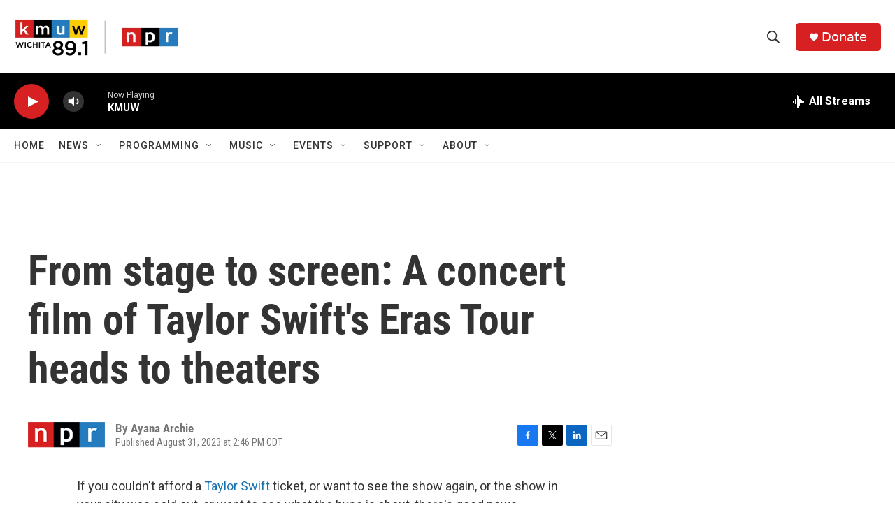

--- FILE ---
content_type: text/html; charset=utf-8
request_url: https://www.google.com/recaptcha/api2/aframe
body_size: 268
content:
<!DOCTYPE HTML><html><head><meta http-equiv="content-type" content="text/html; charset=UTF-8"></head><body><script nonce="42Q2GqzBk9mcDDvpsxJ2ng">/** Anti-fraud and anti-abuse applications only. See google.com/recaptcha */ try{var clients={'sodar':'https://pagead2.googlesyndication.com/pagead/sodar?'};window.addEventListener("message",function(a){try{if(a.source===window.parent){var b=JSON.parse(a.data);var c=clients[b['id']];if(c){var d=document.createElement('img');d.src=c+b['params']+'&rc='+(localStorage.getItem("rc::a")?sessionStorage.getItem("rc::b"):"");window.document.body.appendChild(d);sessionStorage.setItem("rc::e",parseInt(sessionStorage.getItem("rc::e")||0)+1);localStorage.setItem("rc::h",'1768510106126');}}}catch(b){}});window.parent.postMessage("_grecaptcha_ready", "*");}catch(b){}</script></body></html>